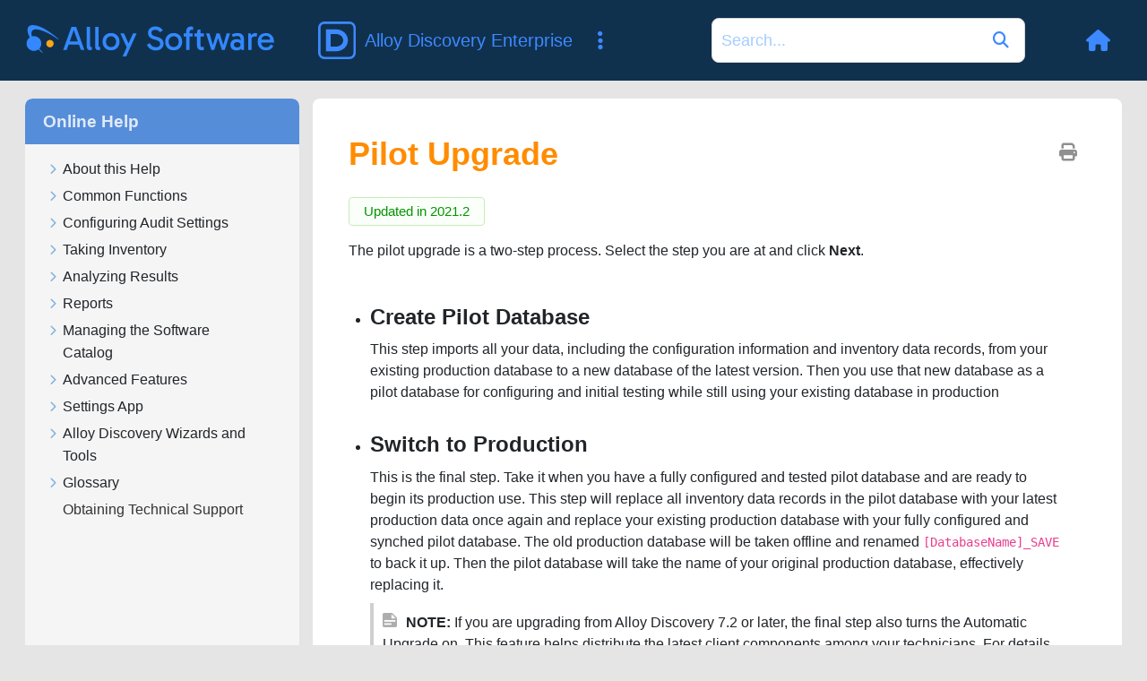

--- FILE ---
content_type: text/javascript
request_url: https://docs.alloysoftware.com/alloydiscovery/help/Data/Tocs/AlloyDiscovery.js?t=637814219700423415
body_size: -191
content:
define({numchunks:2,prefix:'AlloyDiscovery_Chunk',chunkstart:['/administrative-settings/accounts-and-roles/accounts-and-roles.htm','/using-alloy-discovery/preparing-inventory-analyzer-package-for-portable-audit-source.htm'],tree:{n:[{i:0,c:0,n:[{i:1,c:0},{i:2,c:0},{i:3,c:0},{i:4,c:0},{i:5,c:0,n:[{i:6,c:0},{i:7,c:0},{i:8,c:0},{i:9,c:0},{i:10,c:1}]},{i:11,c:0}]},{i:12,c:0,n:[{i:13,c:0,n:[{i:14,c:0},{i:15,c:0},{i:16,c:0},{i:17,c:0}]},{i:18,c:0,n:[{i:19,c:0},{i:20,c:0},{i:21,c:0},{i:22,c:0},{i:23,c:0},{i:24,c:0}]},{i:25,c:1,n:[{i:26,c:1,n:[{i:27,c:1},{i:28,c:1},{i:29,c:1},{i:30,c:1},{i:31,c:1},{i:32,c:1},{i:33,c:1}]},{i:34,c:1,n:[{i:35,c:1,n:[{i:36,c:1},{i:37,c:1},{i:38,c:1},{i:39,c:1},{i:40,c:1},{i:41,c:1},{i:42,c:1},{i:43,c:1},{i:44,c:1},{i:45,c:1}]},{i:46,c:1,n:[{i:47,c:1},{i:48,c:1},{i:49,c:1},{i:50,c:1}]},{i:51,c:1}]},{i:52,c:1,n:[{i:53,c:1},{i:54,c:1},{i:55,c:1},{i:56,c:1},{i:57,c:1},{i:58,c:1}]},{i:59,c:1,n:[{i:60,c:1},{i:61,c:1}]},{i:62,c:1,n:[{i:63,c:1},{i:64,c:1}]},{i:65,c:1,n:[{i:66,c:1},{i:67,c:1}]},{i:68,c:1,n:[{i:69,c:1},{i:70,c:1},{i:71,c:1},{i:72,c:1}]},{i:73,c:0,n:[{i:74,c:0},{i:75,c:0}]},{i:76,c:1},{i:77,c:1},{i:78,c:1},{i:79,c:1}]},{i:80,c:0,n:[{i:81,c:0},{i:82,c:0},{i:83,c:0}]}]},{i:84,c:0,n:[{i:85,c:0,n:[{i:86,c:0},{i:87,c:0},{i:88,c:0},{i:89,c:0},{i:90,c:0},{i:91,c:0},{i:92,c:0},{i:93,c:0},{i:94,c:0},{i:95,c:0}]}]},{i:96,c:1,n:[{i:97,c:0},{i:98,c:0},{i:99,c:1,n:[{i:100,c:0},{i:101,c:0},{i:102,c:0},{i:103,c:0},{i:104,c:0},{i:105,c:0}]},{i:106,c:0,n:[{i:107,c:0},{i:108,c:0},{i:109,c:0},{i:110,c:0},{i:111,c:0},{i:112,c:0}]},{i:113,c:0,n:[{i:114,c:0},{i:115,c:0}]},{i:116,c:1,n:[{i:117,c:1},{i:118,c:1},{i:119,c:1}]},{i:120,c:0,n:[{i:121,c:0},{i:122,c:0},{i:123,c:0},{i:124,c:1}]},{i:125,c:0,n:[{i:126,c:0},{i:127,c:0,n:[{i:128,c:0},{i:129,c:0},{i:130,c:0}]},{i:131,c:0},{i:132,c:0},{i:133,c:1}]},{i:134,c:0,n:[{i:135,c:0},{i:136,c:1}]}]},{i:137,c:0,n:[{i:138,c:1,n:[{i:139,c:1},{i:140,c:1,n:[{i:141,c:1},{i:142,c:1},{i:143,c:1},{i:144,c:1},{i:145,c:1},{i:146,c:1},{i:147,c:1},{i:148,c:1}]},{i:149,c:1},{i:150,c:1},{i:151,c:1},{i:152,c:1}]},{i:153,c:1,n:[{i:154,c:1},{i:155,c:1},{i:156,c:1},{i:157,c:1},{i:158,c:1},{i:159,c:1},{i:160,c:1},{i:161,c:1}]},{i:162,c:1,n:[{i:163,c:1},{i:164,c:1}]},{i:165,c:1},{i:166,c:1},{i:167,c:1},{i:168,c:0},{i:169,c:0}]},{i:170,c:0,n:[{i:171,c:0},{i:172,c:0},{i:173,c:0},{i:174,c:0},{i:175,c:0},{i:176,c:0},{i:177,c:0},{i:178,c:0},{i:179,c:0}]},{i:180,c:0,n:[{i:181,c:0},{i:182,c:0},{i:183,c:0},{i:184,c:0},{i:185,c:0},{i:186,c:0},{i:187,c:0},{i:188,c:0},{i:189,c:0,n:[{i:190,c:0},{i:191,c:0},{i:192,c:0},{i:193,c:0},{i:194,c:0},{i:195,c:0},{i:196,c:0},{i:197,c:0}]},{i:198,c:0},{i:199,c:0},{i:200,c:1},{i:201,c:0}]},{i:202,c:0,n:[{i:203,c:0},{i:204,c:0},{i:205,c:0},{i:206,c:0},{i:207,c:0},{i:208,c:0},{i:209,c:0},{i:210,c:0},{i:211,c:0}]},{i:212,c:0,n:[{i:213,c:0,n:[{i:214,c:0},{i:215,c:0},{i:216,c:0},{i:217,c:0},{i:218,c:0},{i:219,c:0},{i:220,c:0,n:[{i:221,c:0,n:[{i:222,c:0},{i:223,c:0},{i:224,c:0},{i:225,c:0}]},{i:226,c:0},{i:227,c:0},{i:228,c:0}]},{i:229,c:0,n:[{i:230,c:0},{i:231,c:0},{i:232,c:0},{i:233,c:0},{i:234,c:0},{i:235,c:0}]},{i:236,c:0,n:[{i:237,c:0},{i:238,c:0},{i:239,c:0},{i:240,c:0},{i:241,c:0}]},{i:242,c:0},{i:243,c:0},{i:244,c:0}]},{i:245,c:0,n:[{i:246,c:0,n:[{i:247,c:0},{i:248,c:0},{i:249,c:0},{i:250,c:0},{i:251,c:0},{i:252,c:0},{i:253,c:0},{i:254,c:0},{i:255,c:0},{i:256,c:0},{i:257,c:0},{i:258,c:0}]},{i:259,c:0,n:[{i:260,c:0},{i:261,c:0},{i:262,c:0},{i:263,c:0},{i:264,c:0}]},{i:265,c:0,n:[{i:266,c:0},{i:267,c:0},{i:268,c:0},{i:269,c:0},{i:270,c:0}]},{i:271,c:0}]},{i:272,c:0,n:[{i:273,c:0,n:[{i:274,c:0}]},{i:275,c:0},{i:276,c:0,n:[{i:277,c:0},{i:278,c:0}]},{i:279,c:0,n:[{i:280,c:0},{i:281,c:0},{i:282,c:0},{i:283,c:0},{i:284,c:0},{i:285,c:0}]},{i:286,c:0}]},{i:287,c:0,n:[{i:288,c:0},{i:289,c:0},{i:290,c:0},{i:291,c:0},{i:292,c:0},{i:293,c:0}]}]},{i:294,c:1,n:[{i:295,c:1,n:[{i:296,c:0},{i:297,c:1,n:[{i:298,c:1},{i:299,c:1},{i:300,c:1},{i:301,c:1},{i:302,c:1},{i:303,c:1},{i:304,c:1},{i:305,c:1},{i:306,c:1},{i:307,c:1},{i:308,c:1}]},{i:309,c:1,n:[{i:310,c:1},{i:311,c:1},{i:312,c:1},{i:313,c:1},{i:314,c:1},{i:315,c:1},{i:316,c:1},{i:317,c:1},{i:318,c:1}]},{i:319,c:1,n:[{i:320,c:1},{i:321,c:1},{i:322,c:1},{i:323,c:1}]},{i:324,c:1,n:[{i:325,c:1},{i:326,c:1},{i:327,c:1},{i:328,c:1},{i:329,c:1},{i:330,c:1},{i:331,c:1},{i:332,c:1},{i:333,c:1}]},{i:334,c:1,n:[{i:335,c:1},{i:336,c:1},{i:337,c:1},{i:338,c:1},{i:339,c:1},{i:340,c:1}]},{i:341,c:1,n:[{i:342,c:1},{i:343,c:1},{i:344,c:1},{i:345,c:1}]},{i:346,c:1,n:[{i:347,c:1},{i:348,c:1},{i:349,c:1},{i:350,c:1},{i:351,c:1}]}]},{i:352,c:1,n:[{i:353,c:1,n:[{i:354,c:1},{i:355,c:1,n:[{i:356,c:1},{i:357,c:1}]},{i:358,c:1,n:[{i:359,c:1}]},{i:360,c:1,n:[{i:361,c:1},{i:362,c:1},{i:363,c:1},{i:364,c:1},{i:365,c:1},{i:366,c:1},{i:367,c:1},{i:368,c:1},{i:369,c:1},{i:370,c:1},{i:371,c:1},{i:372,c:1},{i:373,c:1},{i:374,c:1},{i:375,c:1},{i:376,c:1}]}]},{i:377,c:1,n:[{i:378,c:1},{i:379,c:1}]},{i:380,c:0,n:[{i:381,c:0},{i:382,c:0},{i:383,c:0},{i:384,c:0},{i:385,c:0},{i:386,c:0},{i:387,c:0}]},{i:388,c:1,n:[{i:389,c:1},{i:390,c:1},{i:391,c:1},{i:392,c:1},{i:393,c:1}]},{i:394,c:1}]}]},{i:395,c:0,n:[{i:396,c:0},{i:397,c:0},{i:398,c:0},{i:399,c:0},{i:400,c:0},{i:401,c:0},{i:402,c:0},{i:403,c:0},{i:404,c:0},{i:405,c:0},{i:406,c:0},{i:407,c:0},{i:408,c:0},{i:409,c:0},{i:410,c:0},{i:411,c:0},{i:412,c:0},{i:413,c:0},{i:414,c:0},{i:415,c:0},{i:416,c:0},{i:417,c:0},{i:418,c:0},{i:419,c:0},{i:420,c:0},{i:421,c:0},{i:422,c:0},{i:423,c:0},{i:424,c:0},{i:425,c:0},{i:426,c:0},{i:427,c:0},{i:428,c:0},{i:429,c:0},{i:430,c:0},{i:431,c:0},{i:432,c:0},{i:433,c:0},{i:434,c:0},{i:435,c:0},{i:436,c:0},{i:437,c:0},{i:438,c:0},{i:439,c:0},{i:440,c:0},{i:441,c:0},{i:442,c:0},{i:443,c:0},{i:444,c:0},{i:445,c:0},{i:446,c:0},{i:447,c:0},{i:448,c:0},{i:449,c:0},{i:450,c:0},{i:451,c:0},{i:452,c:0},{i:453,c:0},{i:454,c:0},{i:455,c:0},{i:456,c:0},{i:457,c:0},{i:458,c:0},{i:459,c:0},{i:460,c:0},{i:461,c:0},{i:462,c:0},{i:463,c:0},{i:464,c:0},{i:465,c:0},{i:466,c:0},{i:467,c:0},{i:468,c:0},{i:469,c:0},{i:470,c:0},{i:471,c:0},{i:472,c:0},{i:473,c:0},{i:474,c:0},{i:475,c:0},{i:476,c:0},{i:477,c:0},{i:478,c:0},{i:479,c:0},{i:480,c:0}]},{i:481,c:0}]}});

--- FILE ---
content_type: text/javascript
request_url: https://docs.alloysoftware.com/alloydiscovery/help/Data/Breakpoints.js?t=637814219700423415
body_size: -1110
content:
define({prop:'max-width',mediums:{'Mobile':450,'Tablet':1130}});

--- FILE ---
content_type: text/javascript
request_url: https://docs.alloysoftware.com/alloydiscovery/help/Data/Tocs/AlloyDiscovery_Chunk1.js?t=637814219700423415
body_size: 2491
content:
define({'/using-alloy-discovery/preparing-inventory-analyzer-package-for-portable-audit-source.htm':{i:[136],t:['Preparing Inventory Analyzer package for a Portable Audit Source'],b:['']},'/using-alloy-discovery/refresh-status.html':{i:[10],t:['Task List'],b:['']},'/using-alloy-discovery/scriptable-audit/automating-scriptable-audit.html':{i:[119],t:['Automating Network Folder   Audit'],b:['']},'/using-alloy-discovery/scriptable-audit/openingrepostitory.html':{i:[118,124,133],t:['Checking Network Folder, FTP, and E-mail Audit Sources for New Snapshots','Checking Network Folder, FTP, and E-mail Audit Sources for New Snapshots','Checking Network Folder, FTP, and E-mail Audit Sources for New Snapshots'],b:['','','']},'/using-alloy-discovery/scriptable-audit/regular-audit-overview.html':{i:[116],t:['Network Folder Audit'],b:['']},'/using-alloy-discovery/scriptable-audit/shared-folder-group-properties.htm':{i:[117],t:['Configuring Network Folder Audit Sources'],b:['']},'/using-alloy-discovery/selecting-multiple-records.htm':{i:[167],t:['Selecting multiple records'],b:['']},'/using-alloy-discovery/taking-inventory.htm':{i:[96],t:['Taking Inventory'],b:['']},'/using-alloy-discovery/viewing-and-changing-network-node-properties.htm':{i:[165],t:['Viewing and Changing Network Node Properties'],b:['']},'/using-alloy-discovery/viewing-hardware-and-software-inventory/all-nodes.htm':{i:[139],t:['All Nodes grid'],b:['']},'/using-alloy-discovery/viewing-hardware-and-software-inventory/change-history-view.htm':{i:[166],t:['Viewing Change History'],b:['']},'/using-alloy-discovery/viewing-hardware-and-software-inventory/change-history.htm':{i:[142],t:['Change History'],b:['']},'/using-alloy-discovery/viewing-hardware-and-software-inventory/chromebooks-grid.htm':{i:[149],t:['Chromebooks grid'],b:['']},'/using-alloy-discovery/viewing-hardware-and-software-inventory/computers-grid.htm':{i:[140],t:['Computers grid'],b:['']},'/using-alloy-discovery/viewing-hardware-and-software-inventory/devicelist.html':{i:[147],t:['Devices'],b:['']},'/using-alloy-discovery/viewing-hardware-and-software-inventory/event-log.htm':{i:[148],t:['Event Logs'],b:['']},'/using-alloy-discovery/viewing-hardware-and-software-inventory/file-find.htm':{i:[144],t:['File Find'],b:['']},'/using-alloy-discovery/viewing-hardware-and-software-inventory/file-statistics.htm':{i:[145],t:['File Statistics'],b:['']},'/using-alloy-discovery/viewing-hardware-and-software-inventory/hardware-inventory.html':{i:[141],t:['Computers'],b:['']},'/using-alloy-discovery/viewing-hardware-and-software-inventory/hardware-software-inventory.htm':{i:[138],t:['Viewing Collected Inventory Data'],b:['']},'/using-alloy-discovery/viewing-hardware-and-software-inventory/network-devices.htm':{i:[150],t:['Network Devices grid'],b:['']},'/using-alloy-discovery/viewing-hardware-and-software-inventory/sharedfolders.html':{i:[146],t:['Shared Folders'],b:['']},'/using-alloy-discovery/viewing-hardware-and-software-inventory/site-statistics.htm':{i:[152],t:['Site statistics'],b:['']},'/using-alloy-discovery/viewing-hardware-and-software-inventory/software-inventory.html':{i:[143],t:['Discovered Installations'],b:['']},'/using-alloy-discovery/viewing-individual-audit-snapshots/computer-sheet.htm':{i:[154],t:['Previewing Computer Data'],b:['']},'/using-alloy-discovery/viewing-individual-audit-snapshots/computerdetails.html':{i:[158],t:['Viewing Computer Details'],b:['']},'/using-alloy-discovery/viewing-individual-audit-snapshots/previewing-chromebook-data.htm':{i:[155],t:['Previewing Chromebook Data'],b:['']},'/using-alloy-discovery/viewing-individual-audit-snapshots/previewing-discovered-node-data.htm':{i:[157],t:['Previewing Discovered Network Node Data'],b:['']},'/using-alloy-discovery/viewing-individual-audit-snapshots/viewing-chromebook-details.htm':{i:[159],t:['Viewing Chromebook Details'],b:['']},'/using-alloy-discovery/viewing-individual-audit-snapshots/viewing-discovered-network-node-details.htm':{i:[161],t:['Viewing Discovered Network Node Details'],b:['']},'/using-alloy-discovery/viewing-individual-audit-snapshots/viewing-individual-audit-snapshots.htm':{i:[153],t:['Viewing Individual Audit Snapshots'],b:['']},'/using-alloy-discovery/viewing-individual-audit-snapshots/viewing-network-device-details.htm':{i:[160],t:['Viewing Network Device Details'],b:['']},'/using-alloy-discovery/viewing-individual-audit-snapshots/viewing-network-diagram.htm':{i:[151],t:['Network Diagram'],b:['']},'/using-alloy-discovery/viewing-individual-audit-snapshots/viewing-snmp-data.htm':{i:[156],t:['Previewing Network Device Data'],b:['']},'/using-alloy-discovery/viewing-license-usage-statistics.htm':{i:[200],t:['Viewing license usage statistics'],b:['']},'/using-alloy-discovery/working-with-computer-groups/copying-computers-to-collections.htm':{i:[164],t:['Copying Computers to Collections'],b:['']},'/using-alloy-discovery/working-with-computer-groups/dynamic-group-properties.htm':{i:[163],t:['Configuring Collections'],b:['']},'/using-alloy-discovery/working-with-computer-groups/working-with-collections.htm':{i:[162],t:['Working with Collections'],b:['']},'/using-alloy-discovery/working-with-sites.htm':{i:[99],t:['Working with Sites'],b:['']},'/using-grids/analyze-in-excel.html':{i:[78],t:['Analyzing grid data with Microsoft Excel'],b:['']},'/using-grids/applying-a-previously-used-filter.htm':{i:[42],t:['Applying a previously used filter'],b:['']},'/using-grids/applying-a-saved-filter.htm':{i:[43],t:['Applying a saved filter'],b:['']},'/using-grids/applying-display-rules.htm':{i:[66],t:['Highlighting records'],b:['']},'/using-grids/arranging-grid-columns-and-rows.htm':{i:[26],t:['Arranging grid columns and rows'],b:['']},'/using-grids/changing-column-order.htm':{i:[28],t:['Changing column order'],b:['']},'/using-grids/creating-and-saving-custom-views.htm':{i:[70],t:['Creating and saving custom views'],b:['']},'/using-grids/customizing-grid-appearance.htm':{i:[65],t:['Customizing grid appearance'],b:['']},'/using-grids/customizing-grids.htm':{i:[25],t:['Customizing grids'],b:['']},'/using-grids/designing-an-advanced-filter-by-specifying-an-sql-where-clause.htm':{i:[50],t:['Designing an Advanced Filter by specifying an SQL WHERE clause'],b:['']},'/using-grids/designing-an-advanced-filter-with-the-filter-builder.htm':{i:[48],t:['Designing an Advanced Filter with the Filter Builder'],b:['']},'/using-grids/disabling-quick-filters.htm':{i:[44],t:['Disabling quick filters'],b:['']},'/using-grids/displaying-footers.htm':{i:[60],t:['Showing and hiding footers'],b:['']},'/using-grids/displaying-record-statistics-in-footers.htm':{i:[61],t:['Displaying summary statistics in footers'],b:['']},'/using-grids/displaying-records-in-multiple-rows.htm':{i:[29],t:['Displaying records in multiple rows'],b:['']},'/using-grids/displaying-statistics.htm':{i:[59],t:['Displaying summary statistics'],b:['']},'/using-grids/displaying-views.htm':{i:[69],t:['Displaying views'],b:['']},'/using-grids/export.html':{i:[77],t:['Exporting grid data'],b:['']},'/using-grids/filtering-by-a-fields-value.htm':{i:[36],t:['Filtering by field values'],b:['']},'/using-grids/filtering-by-an-excluded-fields-value.htm':{i:[37],t:['Filtering by an excluded field’s value'],b:['']},'/using-grids/filtering-by-custom-criteria.htm':{i:[39],t:['Filtering by custom criteria'],b:['']},'/using-grids/filtering-records.htm':{i:[34],t:['Filtering records'],b:['']},'/using-grids/filtering-with-the-filter-row.htm':{i:[38],t:['Filtering with the Filter Row'],b:['']},'/using-grids/find-text.html':{i:[76],t:['Searching for text in a grid'],b:['']},'/using-grids/freezing-columns.htm':{i:[32],t:['Freezing columns'],b:['']},'/using-grids/grouping-by-sorting.htm':{i:[55],t:['Grouping by sorting'],b:['']},'/using-grids/grouping-date-columns-in-outlook-2003-style.htm':{i:[57],t:['Grouping date columns in Outlook style'],b:['']},'/using-grids/grouping-records.htm':{i:[52],t:['Grouping records'],b:['']},'/using-grids/grouping.htm':{i:[54],t:['Grouping'],b:['']},'/using-grids/hiding-and-showing-border-lines.htm':{i:[67],t:['Hiding and showing border lines'],b:['']},'/using-grids/hiding-columns-by-which-the-records-are-grouped.htm':{i:[56],t:['Hiding columns by which the records are grouped'],b:['']},'/using-grids/improving-performance-of-views.htm':{i:[72],t:['Improving the performance of views'],b:['']},'/using-grids/modifying-a-filter.htm':{i:[40],t:['Modifying a filter'],b:['']},'/using-grids/organizing-views.htm':{i:[71],t:['Organizing views'],b:['']},'/using-grids/previewing-record-fields.htm':{i:[33],t:['Previewing record fields'],b:['']},'/using-grids/refreshing-data.htm':{i:[79],t:['Refreshing data'],b:['']},'/using-grids/removing-filtering.htm':{i:[51],t:['Removing filtering'],b:['']},'/using-grids/removing-quick-filters.htm':{i:[45],t:['Removing quick filters'],b:['']},'/using-grids/resizing-columns.htm':{i:[30],t:['Resizing columns'],b:['']},'/using-grids/resizing-rows.htm':{i:[31],t:['Resizing rows'],b:['']},'/using-grids/saving-a-filter.htm':{i:[41],t:['Saving a filter to a file'],b:['']},'/using-grids/showing-and-hiding-record-fields.htm':{i:[27],t:['Showing and hiding record fields'],b:['']},'/using-grids/showing-or-hiding-group-panel.htm':{i:[53],t:['Showing and hiding the Group Panel'],b:['']},'/using-grids/sorting-by-multiple-columns-multi-level-sorting.htm':{i:[64],t:['Multi-level sorting'],b:['']},'/using-grids/sorting-by-one-column.htm':{i:[63],t:['Sorting by one column'],b:['']},'/using-grids/sorting-records.htm':{i:[62],t:['Sorting records'],b:['']},'/using-grids/understanding-the-filter-builder.htm':{i:[47],t:['Understanding the Filter Builder'],b:['']},'/using-grids/ungrouping.htm':{i:[58],t:['Ungrouping'],b:['']},'/using-grids/using-operators-in-the-filter-builder.htm':{i:[49],t:['Using operators in the Filter Builder'],b:['']},'/using-grids/using-the-advanced-filter.htm':{i:[46],t:['Using the Advanced Filter'],b:['']},'/using-grids/using-the-quick-filter.htm':{i:[35],t:['Using the Quick Filter'],b:['']},'/using-grids/working-with-views.htm':{i:[68],t:['Working with views'],b:['']},'/wizards-in-alloy-discovery/administrator-tools.htm':{i:[352],t:['Administrator Tools'],b:['']},'/wizards-in-alloy-discovery/auditbynameip-wizard/audit-by-name-ip-wizard---audit-credentials.htm':{i:[313],t:['Audit by Name/IP Wizard - Audit Credentials'],b:['']},'/wizards-in-alloy-discovery/auditbynameip-wizard/audit-by-name-ip-wizard---audit-in-progress.htm':{i:[315],t:['Audit by Name/IP Wizard - Audit in progress'],b:['']},'/wizards-in-alloy-discovery/auditbynameip-wizard/audit-by-name-ip-wizard---audit-results.htm':{i:[316],t:['Audit by Name/IP Wizard - Audit results'],b:['']},'/wizards-in-alloy-discovery/auditbynameip-wizard/audit-by-name-ip-wizard---audit-source.htm':{i:[317],t:['Audit by Name/IP Wizard - Audit Source'],b:['']},'/wizards-in-alloy-discovery/auditbynameip-wizard/audit-by-name-ip-wizard---name-or-ip-address.htm':{i:[312],t:['Audit by Name/IP Wizard - Name or IP address'],b:['']},'/wizards-in-alloy-discovery/auditbynameip-wizard/audit-by-name-ip-wizard---ready-to-audit.htm':{i:[314],t:['Audit by Name/IP Wizard - Ready to audit'],b:['']},'/wizards-in-alloy-discovery/auditbynameip-wizard/audit-by-name-ip-wizard---select-site.htm':{i:[311],t:['Audit by Name/IP Wizard - Select Site'],b:['']},'/wizards-in-alloy-discovery/auditbynameip-wizard/audit-by-name-ip-wizard---welcome.htm':{i:[310],t:['Audit by Name/IP Wizard - Welcome'],b:['']},'/wizards-in-alloy-discovery/auditbynameip-wizard/audit-by-name-ip-wizard---wizard-completed.htm':{i:[318],t:['Audit by Name/IP Wizard - Wizard completed'],b:['']},'/wizards-in-alloy-discovery/auditbynameip-wizard/audit-by-name-ip-wizard.htm':{i:[309],t:['Audit by Name/IP Wizard'],b:['']},'/wizards-in-alloy-discovery/configurationexportwizard/configuration-export-wizard---export-to-an-existing-file.htm':{i:[391],t:['Software Catalog Export Wizard - Export to an existing file Appears when exporting to an existing file'],b:['']},'/wizards-in-alloy-discovery/configurationexportwizard/configuration-export-wizard---file-description.htm':{i:[392],t:['Software Catalog Export Wizard - File description'],b:['']},'/wizards-in-alloy-discovery/configurationexportwizard/configuration-export-wizard---ready-to-export.htm':{i:[393],t:['Software Catalog Wizard - Ready to export'],b:['']},'/wizards-in-alloy-discovery/configurationexportwizard/configuration-export-wizard---specify-the-export-file.htm':{i:[390],t:['Software Catalog Export Wizard - Specify the export file'],b:['']},'/wizards-in-alloy-discovery/configurationexportwizard/configuration-export-wizard---welcome.htm':{i:[389],t:['Software Catalog Export Wizard - Welcome'],b:['']},'/wizards-in-alloy-discovery/configurationexportwizard/configuration-export-wizard.htm':{i:[388],t:['Software Catalog Export Wizard'],b:['']},'/wizards-in-alloy-discovery/connection-manager/connection-manager.htm':{i:[377,378],t:['Connection Manager','Connection Manager window'],b:['','#ConnectionManagerWindow']},'/wizards-in-alloy-discovery/connection-manager/importing-the-database-access-key.htm':{i:[379],t:['Importing the Database Access Key'],b:['']},'/wizards-in-alloy-discovery/dbwizard/automatic-upgrade.htm':{i:[371],t:['Automatic Upgrade'],b:['']},'/wizards-in-alloy-discovery/dbwizard/backup-location.htm':{i:[372],t:['Backup Location'],b:['']},'/wizards-in-alloy-discovery/dbwizard/breaking-changes.htm':{i:[370],t:['Breaking Changes'],b:['']},'/wizards-in-alloy-discovery/dbwizard/collation.htm':{i:[363],t:['Database Collation'],b:['']},'/wizards-in-alloy-discovery/dbwizard/creating-database.htm':{i:[354],t:['Creating a database'],b:['']},'/wizards-in-alloy-discovery/dbwizard/database-access-key-distribution.htm':{i:[359],t:['Database Access Key Distribution'],b:['']},'/wizards-in-alloy-discovery/dbwizard/database-access-key.htm':{i:[368],t:['Database Access Key'],b:['']},'/wizards-in-alloy-discovery/dbwizard/database-account.htm':{i:[367],t:['Database Account'],b:['']},'/wizards-in-alloy-discovery/dbwizard/database-files.htm':{i:[364],t:['Database Files'],b:['']},'/wizards-in-alloy-discovery/dbwizard/database-management-wizard---create-the-alloy-discovery-administrative-account.htm':{i:[373],t:['Administrative Account'],b:['']},'/wizards-in-alloy-discovery/dbwizard/database-management-wizard.htm':{i:[353],t:['Database Management'],b:['']},'/wizards-in-alloy-discovery/dbwizard/database-server-and-database.htm':{i:[362],t:['Database Server and Database'],b:['']},'/wizards-in-alloy-discovery/dbwizard/managing-database-access-key.htm':{i:[358],t:['Managing the Database Access Key'],b:['']},'/wizards-in-alloy-discovery/dbwizard/performing-pilot-upgrade.htm':{i:[357],t:['Performing pilot upgrade'],b:['']},'/wizards-in-alloy-discovery/dbwizard/performing-production-upgrade.htm':{i:[356],t:['Performing production upgrade'],b:['']},'/wizards-in-alloy-discovery/dbwizard/progress-status.htm':{i:[375],t:['Progress Status'],b:['']},'/wizards-in-alloy-discovery/dbwizard/ready-to-proceed.htm':{i:[374],t:['Ready to Proceed'],b:['']},'/wizards-in-alloy-discovery/dbwizard/source-database.htm':{i:[365],t:['Source Database'],b:['']},'/wizards-in-alloy-discovery/dbwizard/summary.htm':{i:[376],t:['Summary'],b:['']},'/wizards-in-alloy-discovery/dbwizard/target-database.htm':{i:[366],t:['Target Database / Backup Location'],b:['']},'/wizards-in-alloy-discovery/dbwizard/task.htm':{i:[361],t:['Task'],b:['']},'/wizards-in-alloy-discovery/dbwizard/upgrade-scenario.htm':{i:[369],t:['Upgrade Scenario'],b:['']},'/wizards-in-alloy-discovery/dbwizard/upgrading-existing-database.htm':{i:[355],t:['Upgrading your existing database'],b:['']},'/wizards-in-alloy-discovery/importsnapshotswizard/import-in-progress.htm':{i:[339],t:['Import Snapshots from Media Wizard - Import in Progress'],b:['']},'/wizards-in-alloy-discovery/importsnapshotswizard/import-snapshots-wizard.htm':{i:[334],t:['Import Snapshots from Media Wizard'],b:['']},'/wizards-in-alloy-discovery/importsnapshotswizard/ready-to-import.htm':{i:[338],t:['Ready to Import'],b:['']},'/wizards-in-alloy-discovery/importsnapshotswizard/select-inventory-server.htm':{i:[336],t:['Select Inventory Server'],b:['']},'/wizards-in-alloy-discovery/importsnapshotswizard/select-snapshots.htm':{i:[337],t:['Select Snapshots'],b:['']},'/wizards-in-alloy-discovery/importsnapshotswizard/welcome.htm':{i:[335],t:['Welcome'],b:['']},'/wizards-in-alloy-discovery/importsnapshotswizard/wizard-completed.htm':{i:[340],t:['Wizard Completed'],b:['']},'/wizards-in-alloy-discovery/inventoryserverconfigurator/inventory-server-management-console.htm':{i:[394],t:['Inventory Server Manager'],b:['']},'/wizards-in-alloy-discovery/mergesoftwareproductwizard/merge-software-product-wizard.htm':{i:[341],t:['Merge Software Product Wizard'],b:['']},'/wizards-in-alloy-discovery/mergesoftwareproductwizard/merging.htm':{i:[342],t:['Merging page'],b:['']},'/wizards-in-alloy-discovery/mergesoftwareproductwizard/ready-to-merge.htm':{i:[343],t:['Ready to Merge page'],b:['']},'/wizards-in-alloy-discovery/mergesoftwareproductwizard/recognition-options.htm':{i:[344],t:['Recognition Options page'],b:['']},'/wizards-in-alloy-discovery/mergesoftwareproductwizard/source-software-products.htm':{i:[345],t:['Source Software Products page'],b:['']},'/wizards-in-alloy-discovery/newnetworknodewizard/new-network-node-wizard---audit-credentials-from-audit-source.htm':{i:[330],t:['New Network Node Wizard - Audit Credentials from Audit Source'],b:['']},'/wizards-in-alloy-discovery/newnetworknodewizard/new-network-node-wizard---individual-audit-credentials.htm':{i:[331],t:['New Network Node Wizard - Individual Audit Credentials'],b:['']},'/wizards-in-alloy-discovery/newnetworknodewizard/new-network-node-wizard---network-node-type.htm':{i:[328],t:['New Network Node Wizard - Network Node Type'],b:['']},'/wizards-in-alloy-discovery/newnetworknodewizard/new-network-node-wizard---node-name.htm':{i:[327],t:['New Network Node Wizard - Node Name'],b:['']},'/wizards-in-alloy-discovery/newnetworknodewizard/new-network-node-wizard---os-type.htm':{i:[329],t:['New Network Node Wizard - OS Type'],b:['']},'/wizards-in-alloy-discovery/newnetworknodewizard/new-network-node-wizard---ready-to-create-new-network-node.htm':{i:[332],t:['New Network Node Wizard - Ready to Create New Network Node'],b:['']},'/wizards-in-alloy-discovery/newnetworknodewizard/new-network-node-wizard---select-site.htm':{i:[326],t:['New Network Node Wizard - Select Site'],b:['']},'/wizards-in-alloy-discovery/newnetworknodewizard/new-network-node-wizard---welcome.htm':{i:[325],t:['New Network Node Wizard - Welcome'],b:['']},'/wizards-in-alloy-discovery/newnetworknodewizard/new-network-node-wizard---wizard-completed.htm':{i:[333],t:['New Network Node Wizard - Wizard Completed'],b:['']},'/wizards-in-alloy-discovery/newnetworknodewizard/new-network-node-wizard.htm':{i:[324],t:['New Network Node Wizard'],b:['']},'/wizards-in-alloy-discovery/newsitewizard/new-site-wizard---audit-source.htm':{i:[321],t:['New Site Wizard - Audit Sources'],b:['']},'/wizards-in-alloy-discovery/newsitewizard/new-site-wizard---ready-to-create-new-site.htm':{i:[322],t:['New Site Wizard - Ready to Create New Site'],b:['']},'/wizards-in-alloy-discovery/newsitewizard/new-site-wizard---site-properties.htm':{i:[320],t:['New Site Wizard - Site Properties'],b:['']},'/wizards-in-alloy-discovery/newsitewizard/new-site-wizard---wizard-completed.htm':{i:[323],t:['New Site Wizard - Wizard Completed'],b:['']},'/wizards-in-alloy-discovery/newsitewizard/new-site-wizard.htm':{i:[319],t:['New Site Wizard'],b:['']},'/wizards-in-alloy-discovery/quickstartwizard/quick-start-wizard---action-to-perform.htm':{i:[300],t:['Quick Start Wizard - Action to Perform'],b:['']},'/wizards-in-alloy-discovery/quickstartwizard/quick-start-wizard---audit-credentials-for-hypervisors.htm':{i:[304],t:['Quick Start Wizard - Audit Credentials for ESXi/vSphere/Citrix'],b:['']},'/wizards-in-alloy-discovery/quickstartwizard/quick-start-wizard---audit-credentials-for-linux-and-mac.htm':{i:[303],t:['Quick Start Wizard - Audit Credentials for Linux and Mac'],b:['']},'/wizards-in-alloy-discovery/quickstartwizard/quick-start-wizard---audit-credentials-for-windows.htm':{i:[302],t:['Quick Start Wizard - Audit Credentials for Windows'],b:['']},'/wizards-in-alloy-discovery/quickstartwizard/quick-start-wizard---audit-scope.htm':{i:[301],t:['Quick Start Wizard - Audit Scope'],b:['']},'/wizards-in-alloy-discovery/quickstartwizard/quick-start-wizard---finish.htm':{i:[308],t:['Quick Start Wizard - Wizard Completed'],b:['']},'/wizards-in-alloy-discovery/quickstartwizard/quick-start-wizard---general-information.htm':{i:[306],t:['Quick Start Wizard - Site Name'],b:['']},'/wizards-in-alloy-discovery/quickstartwizard/quick-start-wizard---inventory-server.htm':{i:[299],t:['Quick Start Wizard - Inventory Server'],b:['']},'/wizards-in-alloy-discovery/quickstartwizard/quick-start-wizard---ready.htm':{i:[307],t:['Quick Start Wizard - Ready to Create New Site'],b:['']},'/wizards-in-alloy-discovery/quickstartwizard/quick-start-wizard---snmp-credentials.htm':{i:[305],t:['Quick Start Wizard - SNMP Credentials'],b:['']},'/wizards-in-alloy-discovery/quickstartwizard/quick-start-wizard---welcome.htm':{i:[298],t:['Quick Start Wizard - Welcome'],b:['']},'/wizards-in-alloy-discovery/quickstartwizard/quick-start-wizard.htm':{i:[297],t:['Quick Start Wizard'],b:['']},'/wizards-in-alloy-discovery/reporting-module/additional-command-line-parameters.htm':{i:[348],t:['Additional Command-Line Parameters'],b:['']},'/wizards-in-alloy-discovery/reporting-module/error-messages.htm':{i:[351],t:['Error Messages'],b:['']},'/wizards-in-alloy-discovery/reporting-module/macros-for-output-file-names.htm':{i:[350],t:['Macros for output file names'],b:['']},'/wizards-in-alloy-discovery/reporting-module/macros-for-time-ranges-bounds.htm':{i:[349],t:['Date-time macros for parameter values'],b:['']},'/wizards-in-alloy-discovery/reporting-module/standalone-reporting-module.htm':{i:[346],t:['Reporting Module'],b:['']},'/wizards-in-alloy-discovery/reporting-module/using-the-reporting-module.htm':{i:[347],t:['Using the Reporting Module'],b:['']},'/wizards-in-alloy-discovery/user-tools.htm':{i:[295],t:['User Tools'],b:['']},'/wizards-in-alloy-discovery/wizards-in-alloy-discovery-.htm':{i:[294],t:['Alloy Discovery Wizards and Tools'],b:['']},'___':{i:[360],t:['Wizard pages'],b:['']}});

--- FILE ---
content_type: text/javascript
request_url: https://docs.alloysoftware.com/alloydiscovery/help/Data/Tocs/AlloyDiscovery_Chunk0.js?t=637814219700423415
body_size: 4097
content:
define({'/administrative-settings/accounts-and-roles/accounts-and-roles.htm':{i:[245],t:['Accounts and Roles'],b:['']},'/administrative-settings/accounts-and-roles/adding-alloy-discovery-accounts.htm':{i:[250],t:['Adding Alloy Discovery accounts'],b:['']},'/administrative-settings/accounts-and-roles/adding-security-role-members.htm':{i:[262],t:['Adding security role members'],b:['']},'/administrative-settings/accounts-and-roles/assigning-security-roles-to-technician-accounts.htm':{i:[255],t:['Managing user role membership'],b:['']},'/administrative-settings/accounts-and-roles/authentication-types.htm':{i:[247],t:['Authentication types'],b:['']},'/administrative-settings/accounts-and-roles/changing-password.htm':{i:[254],t:['Changing password'],b:['']},'/administrative-settings/accounts-and-roles/changing-the-account-type.htm':{i:[252],t:['Changing the account type'],b:['']},'/administrative-settings/accounts-and-roles/creating-security-roles.htm':{i:[260],t:['Creating security roles'],b:['']},'/administrative-settings/accounts-and-roles/disabling-and-enabling-user-accounts.htm':{i:[253],t:['Disabling or enabling accounts'],b:['']},'/administrative-settings/accounts-and-roles/licensing-models.htm':{i:[248],t:['Licensing models'],b:['']},'/administrative-settings/accounts-and-roles/managing-alloy-discovery-accounts.htm':{i:[246],t:['Managing Alloy Discovery accounts'],b:['']},'/administrative-settings/accounts-and-roles/managing-security-roles.htm':{i:[259],t:['Managing security roles'],b:['']},'/administrative-settings/accounts-and-roles/managing-user-sessions.htm':{i:[265,266,267,268,269,270],t:['Managing user sessions','Viewing license usage statistics','License usage chart','Viewing active user sessions','Terminating user sessions manually','Terminating concurrent idle sessions automatically'],b:['','#License_usage_statistics','#Chart','#Viewing','#Terminating_manually','#Terminating_automatically']},'/administrative-settings/accounts-and-roles/modifying-alloy-discovery-accounts.htm':{i:[251],t:['Modifying Alloy Discovery accounts'],b:['']},'/administrative-settings/accounts-and-roles/modifying-security-roles.htm':{i:[261],t:['Modifying security roles'],b:['']},'/administrative-settings/accounts-and-roles/removing-alloy-discovery-accounts.htm':{i:[257],t:['Removing Alloy Discovery accounts'],b:['']},'/administrative-settings/accounts-and-roles/removing-security-role-members.htm':{i:[263],t:['Excluding security role members'],b:['']},'/administrative-settings/accounts-and-roles/removing-security-roles.htm':{i:[264],t:['Removing security roles'],b:['']},'/administrative-settings/accounts-and-roles/setting-password-complexity.htm':{i:[258],t:['Setting password complexity'],b:['']},'/administrative-settings/accounts-and-roles/types-of-alloy-discovery-accounts.htm':{i:[249],t:['Types of Alloy Discovery accounts'],b:['']},'/administrative-settings/accounts-and-roles/viewing-effective-permissions-of-technician-accounts.htm':{i:[256],t:['Viewing effective permissions of Alloy Discovery accounts'],b:['']},'/administrative-settings/administrative-settings.htm':{i:[212],t:['Settings App'],b:['']},'/administrative-settings/changing-the-url-of-online-help.htm':{i:[243],t:['Customizing documentation settings'],b:['']},'/administrative-settings/configuring-diagram-connector-types.htm':{i:[219],t:['Configuring Network Diagram Connector Types'],b:['']},'/administrative-settings/configuring-network-device-types.htm':{i:[218],t:['Configuring Network Device types'],b:['']},'/administrative-settings/conflicts-and-errors/conflict-resolution.htm':{i:[277],t:['Conflict Resolution'],b:['']},'/administrative-settings/conflicts-and-errors/conflicts-and-errors.htm':{i:[276],t:['Handling conflicts and errors'],b:['']},'/administrative-settings/conflicts-and-errors/errors.htm':{i:[278],t:['Errors'],b:['']},'/administrative-settings/customizing-regional-settings.htm':{i:[217],t:['Customizing regional settings'],b:['']},'/administrative-settings/enabling-automatic-upgrade.htm':{i:[242],t:['Enabling Automatic Upgrade'],b:['']},'/administrative-settings/field-customization/arranging-custom-fields.htm':{i:[235],t:['Arranging custom fields'],b:['']},'/administrative-settings/field-customization/changing-system-field-labels.htm':{i:[230],t:['Changing system field labels'],b:['']},'/administrative-settings/field-customization/configuring-custom-input-fields.htm':{i:[233],t:['Configuring custom input fields'],b:['']},'/administrative-settings/field-customization/configuring-registry-key-fields.htm':{i:[234],t:['Configuring registry key fields'],b:['']},'/administrative-settings/field-customization/configuring-user-defined-fields.htm':{i:[231],t:['Configuring user-defined fields'],b:['']},'/administrative-settings/field-customization/field-customization.htm':{i:[229],t:['Field Customization'],b:['']},'/administrative-settings/field-customization/types-of-user-defined-fields.htm':{i:[232],t:['Types of user-defined fields'],b:['']},'/administrative-settings/general.htm':{i:[213],t:['General'],b:['']},'/administrative-settings/inventory/change-history-settings.htm':{i:[215],t:['Change History Settings'],b:['']},'/administrative-settings/inventory/managing-multiple-inventory-servers.htm':{i:[273],t:['Managing Inventory Servers'],b:['']},'/administrative-settings/inventory/primary-inventory-server.htm':{i:[274],t:['Setting Inventory Server instance as primary'],b:['']},'/administrative-settings/inventory/repository-options.htm':{i:[214],t:['Repository Options'],b:['']},'/administrative-settings/license-managament.htm':{i:[244],t:['Activating Alloy Discovery'],b:['']},'/administrative-settings/logs/configuring-log-settings.htm':{i:[293],t:['Configuring log settings'],b:['']},'/administrative-settings/logs/logs.htm':{i:[287],t:['Logs'],b:['']},'/administrative-settings/logs/managing-alert-log.htm':{i:[288],t:['Managing Alert Log'],b:['']},'/administrative-settings/logs/managing-inventory-log.htm':{i:[291],t:['Managing Inventory Log'],b:['']},'/administrative-settings/logs/managing-server-log.htm':{i:[289],t:['Managing Server Log'],b:['']},'/administrative-settings/logs/managing-system-log.htm':{i:[290],t:['Managing System Log'],b:['']},'/administrative-settings/logs/managing-user-session-log.htm':{i:[292],t:['Managing User Sessions Log'],b:['']},'/administrative-settings/personalizing-reports.htm':{i:[216],t:['Personalizing reports'],b:['']},'/administrative-settings/services/alerts/activating-and-deactivating-alerts.htm':{i:[284],t:['Enabling or disabling alerts'],b:['']},'/administrative-settings/services/alerts/configuring-alerts.htm':{i:[279],t:['Configuring alerts'],b:['']},'/administrative-settings/services/alerts/creating-alerts.htm':{i:[281],t:['Creating alerts'],b:['']},'/administrative-settings/services/alerts/deleting-alerts.htm':{i:[285],t:['Deleting alerts'],b:['']},'/administrative-settings/services/alerts/modifying-alert-definitions.htm':{i:[283],t:['Modifying alert definitions'],b:['']},'/administrative-settings/services/alerts/types-of-alerts.htm':{i:[280],t:['Types of alerts'],b:['']},'/administrative-settings/services/alerts/viewing-the-alert-log.htm':{i:[282],t:['Viewing Alert Log'],b:['']},'/administrative-settings/services/configuring-e-mail-settings.htm':{i:[286],t:['Setting up email for outgoing alerts'],b:['']},'/administrative-settings/services/managing-task-list.htm':{i:[275],t:['Managing the Task List'],b:['']},'/administrative-settings/services/new-alert-wizard/new-alert-wizard---alert-condition.htm':{i:[383],t:['New Alert Wizard - Condition'],b:['']},'/administrative-settings/services/new-alert-wizard/new-alert-wizard---alert-created.htm':{i:[387],t:['New Alert Wizard - Alert Created'],b:['']},'/administrative-settings/services/new-alert-wizard/new-alert-wizard---alert-name-and-type.htm':{i:[382],t:['New Alert Wizard - Alert Name and Type'],b:['']},'/administrative-settings/services/new-alert-wizard/new-alert-wizard---alert-notification.htm':{i:[385],t:['New Alert Wizard - E-mail Notification'],b:['']},'/administrative-settings/services/new-alert-wizard/new-alert-wizard---frequency-limit.htm':{i:[384],t:['New Alert Wizard - Options'],b:['']},'/administrative-settings/services/new-alert-wizard/new-alert-wizard---ready-to-create.htm':{i:[386],t:['New Alert Wizard - Ready to Create New Alert'],b:['']},'/administrative-settings/services/new-alert-wizard/new-alert-wizard---welcome.htm':{i:[381],t:['New Alert Wizard - Welcome'],b:['']},'/administrative-settings/services/new-alert-wizard/new-alert-wizard.htm':{i:[380],t:['New Alert Wizard'],b:['']},'/administrative-settings/services/services.htm':{i:[272],t:['Services'],b:['']},'/administrative-settings/shared-views/assigning-shared-views-to-security-roles.htm':{i:[238],t:['Assigning shared views to security roles'],b:['']},'/administrative-settings/shared-views/creating-shared-views.htm':{i:[237],t:['Creating shared views'],b:['']},'/administrative-settings/shared-views/deleting-shared-views.htm':{i:[241],t:['Deleting shared views'],b:['']},'/administrative-settings/shared-views/editing-shared-views.htm':{i:[239],t:['Modifying shared views'],b:['']},'/administrative-settings/shared-views/managing-shared-views.htm':{i:[236],t:['Setting up shared views'],b:['']},'/administrative-settings/shared-views/renaming-shared-views.htm':{i:[240],t:['Renaming shared views'],b:['']},'/administrative-settings/software-catalog/activating-or-deactivating-rules.htm':{i:[195],t:['Enabling or disabling rules'],b:['']},'/administrative-settings/software-catalog/adding-software-publishers.htm':{i:[222],t:['Adding software manufacturers'],b:['']},'/administrative-settings/software-catalog/classification-of-software-products.htm':{i:[181],t:['Classification of software products'],b:['']},'/administrative-settings/software-catalog/configuring-software-recognition-rules.htm':{i:[190],t:['Configuring software recognition rules'],b:['']},'/administrative-settings/software-catalog/creating-custom-registry-conditions.htm':{i:[194],t:['Creating custom registry key conditions'],b:['']},'/administrative-settings/software-catalog/creating-file-conditions.htm':{i:[193],t:['Creating file conditions'],b:['']},'/administrative-settings/software-catalog/creating-registry-conditions.htm':{i:[192],t:['Creating registry conditions'],b:['']},'/administrative-settings/software-catalog/creating-software-products.htm':{i:[182],t:['Creating software products'],b:['']},'/administrative-settings/software-catalog/defining-software-categories.htm':{i:[227],t:['Defining software categories'],b:['']},'/administrative-settings/software-catalog/defining-software-groups.htm':{i:[226],t:['Defining software groups'],b:['']},'/administrative-settings/software-catalog/deleting-rules.htm':{i:[197],t:['Deleting rules'],b:['']},'/administrative-settings/software-catalog/deleting-software-products.htm':{i:[188],t:['Deleting software products'],b:['']},'/administrative-settings/software-catalog/deleting-software-publishers.htm':{i:[225],t:['Deleting software manufacturers'],b:['']},'/administrative-settings/software-catalog/exporting-importing-software-products.htm':{i:[187],t:['Exporting or importing software products'],b:['']},'/administrative-settings/software-catalog/managing-recognition-rules.htm':{i:[189],t:['Managing recognition rules'],b:['']},'/administrative-settings/software-catalog/managing-software-products.htm':{i:[180],t:['Managing the Software Catalog'],b:['']},'/administrative-settings/software-catalog/managing-software-publishers.htm':{i:[221],t:['Managing software manufacturers'],b:['']},'/administrative-settings/software-catalog/marking-software-products-as-new-or-not-new.htm':{i:[184],t:['Marking products as New or clearing the New flag'],b:['']},'/administrative-settings/software-catalog/merging-software-products.htm':{i:[186],t:['Merging software products'],b:['']},'/administrative-settings/software-catalog/merging-software-publishers.htm':{i:[224],t:['Merging software manufacturers'],b:['']},'/administrative-settings/software-catalog/modifying-software-products.htm':{i:[183],t:['Modifying software products'],b:['']},'/administrative-settings/software-catalog/modifying-software-publishers.htm':{i:[223],t:['Modifying software manufacturers'],b:['']},'/administrative-settings/software-catalog/modifying-software-recognition-rules.htm':{i:[191],t:['Modifying software recognition rules'],b:['']},'/administrative-settings/software-catalog/monitoring-software-licenses.htm':{i:[199],t:['Configuring software licenses'],b:['']},'/administrative-settings/software-catalog/moving-rules-to-another-software-product.htm':{i:[196],t:['Moving or copying rules to another product'],b:['']},'/administrative-settings/software-catalog/recalculating-discovered-installations.htm':{i:[198],t:['Recalculating discovered installations'],b:['']},'/administrative-settings/software-catalog/software-catalog.htm':{i:[220],t:['Software Catalog'],b:['']},'/administrative-settings/software-catalog/software-discovery-settings.htm':{i:[228],t:['Software Discovery Options'],b:['']},'/administrative-settings/software-catalog/vendors.htm':{i:[201],t:['Creating a list of software vendors'],b:['']},'/administrative-settings/software-catalog/viewing-discovered-installations.htm':{i:[185],t:['Viewing discovered installations'],b:['']},'/advanced-features/adtviewer.html':{i:[296],t:['Audit Snapshot Viewer'],b:['']},'/advanced-features/advanced-features.htm':{i:[202],t:['Advanced Features'],b:['']},'/advanced-features/associating-virtual-machines-with-host-machines.htm':{i:[208],t:['Associating Virtual Machines with Host Machines'],b:['']},'/advanced-features/capturing-screenshots-on-remote-machine.htm':{i:[207],t:['Capturing Screenshots on Remote Computers'],b:['']},'/advanced-features/comparing-audit-files.htm':{i:[203],t:['Comparing Audit Snapshots'],b:['']},'/advanced-features/exporting-audit-snapshots.htm':{i:[204],t:['Exporting Audit Snapshots'],b:['']},'/advanced-features/integrations.htm':{i:[206],t:['Integrations'],b:['']},'/advanced-features/linux-agent.htm':{i:[210],t:['Linux Inventory Analyzer'],b:['']},'/advanced-features/mac-agent.htm':{i:[211],t:['Mac Inventory Analyzer'],b:['']},'/advanced-features/webpublishing.html':{i:[205],t:['Publishing to Web'],b:['']},'/advanced-features/windows-inventory-analyzer.htm':{i:[209],t:['Windows Inventory Analyzer'],b:['']},'/common-functions/common-functions.htm':{i:[12],t:['Common Functions'],b:['']},'/contact-information/obtaining-technical-support.htm':{i:[481],t:['Obtaining Technical Support'],b:['']},'/customizing-main-console/applying-advanced-preferences.htm':{i:[21],t:['Advanced preferences'],b:['']},'/customizing-main-console/applying-custom-preferences.htm':{i:[19],t:['General preferences'],b:['']},'/customizing-main-console/applying-display-options.htm':{i:[20],t:['Display options'],b:['']},'/customizing-main-console/changing-your-password.htm':{i:[24],t:['Changing your password'],b:['']},'/customizing-main-console/configuring-the-main-console-options.htm':{i:[18],t:['Configuring the Desktop App options'],b:['']},'/customizing-main-console/installing-spell-checker-dictionaries.htm':{i:[23],t:['Installing spell checker dictionaries'],b:['']},'/customizing-main-console/setting-automatic-correction-options.htm':{i:[75],t:['Setting auto-correction options'],b:['']},'/customizing-main-console/setting-general-spell-checking-options.htm':{i:[22],t:['General spell checking options'],b:['']},'/customizing-main-console/spelling-options-window.htm':{i:[74],t:['Setting spelling options'],b:['']},'/customizing-main-console/spelling-window.htm':{i:[73],t:['Spell checking records'],b:['']},'/customizing-toolbars/adding-a-toolbar.htm':{i:[15],t:['Adding a toolbar'],b:['']},'/customizing-toolbars/customizing-toolbar-commands.htm':{i:[16],t:['Customizing toolbar commands'],b:['']},'/customizing-toolbars/customizing-toolbar-options.htm':{i:[17],t:['Customizing toolbar options'],b:['']},'/customizing-toolbars/customizing-toolbars-commands-and-options.htm':{i:[13],t:['Customizing toolbars, commands, and options'],b:['']},'/customizing-toolbars/customizing-toolbars.htm':{i:[14],t:['Customizing toolbars'],b:['']},'/glossary/account.htm':{i:[396],t:['Account'],b:['']},'/glossary/administrative-settings.htm':{i:[466],t:['Settings App'],b:['']},'/glossary/advanced-filter.htm':{i:[397],t:['Advanced Filter'],b:['']},'/glossary/alert.htm':{i:[398],t:['Alert'],b:['']},'/glossary/audit-agent.htm':{i:[400],t:['Audit Agent'],b:['']},'/glossary/audit-data-viewer.htm':{i:[405],t:['Audit Snapshot Viewer'],b:['']},'/glossary/audit-group.htm':{i:[406],t:['Audit Source'],b:['']},'/glossary/audit-mode.htm':{i:[402],t:['Audit Mode'],b:['']},'/glossary/audit-profile.htm':{i:[403],t:['Audit Profile'],b:['']},'/glossary/audit-snapshot-file.htm':{i:[404],t:['Audit Snapshot'],b:['']},'/glossary/audit-tools-(glossary).htm':{i:[407],t:['Audit Tools'],b:['']},'/glossary/audit.htm':{i:[399],t:['Audit'],b:['']},'/glossary/authentication-type.htm':{i:[408],t:['Authentication Type'],b:['']},'/glossary/built-in-audit-agent.htm':{i:[409],t:['Built-in Mode'],b:['']},'/glossary/bypass-rules.htm':{i:[410],t:['Bypass Rule'],b:['']},'/glossary/change-event.htm':{i:[411],t:['Change Event'],b:['']},'/glossary/client-machine.htm':{i:[412],t:['Client Machine'],b:['']},'/glossary/column-footer.htm':{i:[414],t:['Column Footer'],b:['']},'/glossary/conflict-resolution-rule.htm':{i:[416],t:['Conflict Resolution Rule'],b:['']},'/glossary/credentials.htm':{i:[401],t:['Audit Credentials'],b:['']},'/glossary/custom-fields.htm':{i:[415],t:['Custom Input Field'],b:['']},'/glossary/database-management-wizard-def.htm':{i:[417],t:['Database Management Wizard'],b:['']},'/glossary/direct-network-scan-audit.htm':{i:[419],t:['Direct Network Scan'],b:['']},'/glossary/direct-network-scan-source.htm':{i:[420],t:['Direct Network Scan Audit Source'],b:['']},'/glossary/discovering.htm':{i:[421],t:['Discovering'],b:['']},'/glossary/excluded-node-(glossary).htm':{i:[423],t:['Excluded Node'],b:['']},'/glossary/filter-bar.htm':{i:[426],t:['Filter Bar'],b:['']},'/glossary/filter-builder.htm':{i:[427],t:['Filter Builder'],b:['']},'/glossary/filter.htm':{i:[425],t:['Filter'],b:['']},'/glossary/ftp-audit-source.htm':{i:[428],t:['FTP Audit Source'],b:['']},'/glossary/glossary.htm':{i:[395],t:['Glossary'],b:['']},'/glossary/google-directory-audit-(glossary).htm':{i:[429],t:['Google Directory Audit'],b:['']},'/glossary/google-directory-audit-source-(glossary).htm':{i:[430],t:['Google Directory Audit Source'],b:['']},'/glossary/grid.htm':{i:[431],t:['Grid'],b:['']},'/glossary/hardware-and-software-inventory.htm':{i:[432],t:['Hardware and Software Inventory'],b:['']},'/glossary/hypervisor-(glossary).htm':{i:[433],t:['Hypervisor'],b:['']},'/glossary/inclusion-rules.htm':{i:[435],t:['Inclusion Rule'],b:['']},'/glossary/installable-audit-agent-(glossary).htm':{i:[436],t:['Installable Audit Agent'],b:['']},'/glossary/integrations.htm':{i:[424],t:['External Tools'],b:['']},'/glossary/interactive-mode.htm':{i:[437],t:['Interactive Mode'],b:['']},'/glossary/interactive-once-mode.htm':{i:[438],t:['Interactive Once Mode'],b:['']},'/glossary/intermediary-repository.htm':{i:[439],t:['Intermediary Repository'],b:['']},'/glossary/inventory-analyzer-package.htm':{i:[441],t:['Inventory Analyzer Package'],b:['']},'/glossary/inventory-analyzer.htm':{i:[440],t:['Inventory Analyzer'],b:['']},'/glossary/inventory-group.htm':{i:[413],t:['Collection'],b:['']},'/glossary/inventory-information-(glossary).htm':{i:[434],t:['Inventory Information'],b:['']},'/glossary/inventory-repository.htm':{i:[442],t:['Inventory Repository'],b:['']},'/glossary/inventory-server.htm':{i:[443],t:['Inventory Server'],b:['']},'/glossary/linux-inventory-analyzer.htm':{i:[445],t:['Linux Inventory Analyzer'],b:['']},'/glossary/lost-and-found.htm':{i:[444],t:['Lost and Found'],b:['']},'/glossary/mac-inventory-analyzer.htm':{i:[446],t:['Mac Inventory Analyzer'],b:['']},'/glossary/mailbox-group.htm':{i:[422],t:['E-mail Audit Source'],b:['']},'/glossary/main-console.htm':{i:[418],t:['Desktop App'],b:['']},'/glossary/minimally-necessary-permissions.htm':{i:[447],t:['Minimum Necessary Permissions'],b:['']},'/glossary/multitasking.htm':{i:[448],t:['Multitasking'],b:['']},'/glossary/network-audit-through-a-shared-inventory-analyzer.htm':{i:[449],t:['Network Folder Audit'],b:['']},'/glossary/node.htm':{i:[451],t:['Network Node'],b:['']},'/glossary/owned-by-site.htm':{i:[452],t:['Owned by Site'],b:['']},'/glossary/personal-view.htm':{i:[453],t:['Personal View'],b:['']},'/glossary/portable-audit-source.htm':{i:[455],t:['Portable Audit Source'],b:['']},'/glossary/portable-audit.htm':{i:[454],t:['Portable Audit'],b:['']},'/glossary/primary-inventory-server.htm':{i:[456],t:['Primary Inventory Server'],b:['']},'/glossary/quick-filter.htm':{i:[457],t:['Quick Filter'],b:['']},'/glossary/quick-start-wizard-def.htm':{i:[458],t:['Quick Start Wizard'],b:['']},'/glossary/recognition-rule.htm':{i:[460],t:['Recognition Rules'],b:['']},'/glossary/recognized-node.htm':{i:[459],t:['Recognized Node'],b:['']},'/glossary/registry-key-field.htm':{i:[462],t:['Registry Key Field'],b:['']},'/glossary/registry-key.htm':{i:[461],t:['Registry Key'],b:['']},'/glossary/remote-audit.htm':{i:[463],t:['Remote Audit'],b:['']},'/glossary/report-list.htm':{i:[465],t:['Report List'],b:['']},'/glossary/report.htm':{i:[464],t:['Report'],b:['']},'/glossary/role.htm':{i:[467],t:['Security Role'],b:['']},'/glossary/shared-folder-group.htm':{i:[450],t:['Network Folder Audit Source'],b:['']},'/glossary/shared-folder.htm':{i:[468],t:['Shared Folder'],b:['']},'/glossary/shared-views.htm':{i:[469],t:['Shared View'],b:['']},'/glossary/side-bar.htm':{i:[470],t:['Sidebar'],b:['']},'/glossary/silent-mode.htm':{i:[471],t:['Silent Mode'],b:['']},'/glossary/site.htm':{i:[472],t:['Site'],b:['']},'/glossary/smbios-filter.htm':{i:[473],t:['SMBIOS Filter'],b:['']},'/glossary/software-catalog-def.htm':{i:[474],t:['Software Catalog'],b:['']},'/glossary/standalone-audit-agent.htm':{i:[475,476],t:['Standalone Audit Agent','Standalone Mode'],b:['','']},'/glossary/standard-report.htm':{i:[477],t:['Standard Report'],b:['']},'/glossary/udf.htm':{i:[478],t:['UDF'],b:['']},'/glossary/views.htm':{i:[479],t:['View'],b:['']},'/glossary/windows-inventory-analyzer.htm':{i:[480],t:['Windows Inventory Analyzer'],b:['']},'/installation-and-configuration/configureauditproperties/audit-profile---settings.html':{i:[86],t:['Software Discovery'],b:['']},'/installation-and-configuration/configureauditproperties/audit-profiles.htm':{i:[85],t:['Audit Profiles'],b:['']},'/installation-and-configuration/configureauditproperties/audit-settings.htm':{i:[84],t:['Configuring Audit Settings'],b:['']},'/installation-and-configuration/configureauditproperties/available-controls.html':{i:[93],t:['Available Controls'],b:['']},'/installation-and-configuration/configureauditproperties/bypass.html':{i:[95],t:['Bypass Rules'],b:['']},'/installation-and-configuration/configureauditproperties/display-options.htm':{i:[92],t:['Progress Indicator'],b:['']},'/installation-and-configuration/configureauditproperties/event-log.htm':{i:[88],t:['Event Log'],b:['']},'/installation-and-configuration/configureauditproperties/fields.html':{i:[94],t:['Custom Input Fields'],b:['']},'/installation-and-configuration/configureauditproperties/file-scan-options.htm':{i:[89],t:['File Scan'],b:['']},'/installation-and-configuration/configureauditproperties/miscellaneous.htm':{i:[91],t:['Miscellaneous'],b:['']},'/installation-and-configuration/configureauditproperties/registry-keys.htm':{i:[87],t:['Registry Keys'],b:['']},'/installation-and-configuration/configureauditproperties/smbios-filter.htm':{i:[90],t:['SMBIOS Filter'],b:['']},'/introduction/audit-clients.htm':{i:[3],t:['Alloy Discovery Audit Clients'],b:['']},'/introduction/components.html':{i:[2],t:['Components'],b:['']},'/introduction/copyright.htm':{i:[1],t:['Copyright'],b:['']},'/introduction/home-alloydiscovery.html':{i:[0],t:['About this Help'],b:['']},'/introduction/logging-in.htm':{i:[11],t:['Logging in to Alloy Discovery'],b:['']},'/introduction/main-console.htm':{i:[6],t:['Desktop App'],b:['']},'/introduction/menus-and-toolbars.htm':{i:[7],t:['Menus and Toolbars'],b:['']},'/introduction/overview-of-audit-methods.html':{i:[4],t:['Overview of Audit Methods'],b:['']},'/introduction/side-bar.htm':{i:[9],t:['Sidebar'],b:['']},'/introduction/start-page.htm':{i:[8],t:['Dashboard'],b:['']},'/introduction/user-interface.htm':{i:[5],t:['User Interface'],b:['']},'/printing/pagesetup.html':{i:[82],t:['Setting up page properties'],b:['']},'/printing/preview-toolbar-icons.htm':{i:[83],t:['Using the Print Preview toolbars'],b:['']},'/printing/printing.htm':{i:[80],t:['Printing grids'],b:['']},'/printing/reportdesigner.html':{i:[81],t:['Customizing report design'],b:['']},'/reporting-audit-results/creating-reports.htm':{i:[178],t:['Adding reports'],b:['']},'/reporting-audit-results/customizing-a-summary-report.htm':{i:[174],t:['Customizing report layouts'],b:['']},'/reporting-audit-results/deleting-reports.htm':{i:[179],t:['Deleting reports'],b:['']},'/reporting-audit-results/managing-report-categories.htm':{i:[172],t:['Managing report categories'],b:['']},'/reporting-audit-results/renaming-reports.htm':{i:[173],t:['Renaming reports'],b:['']},'/reporting-audit-results/replacing-reports-with-external-report-files.htm':{i:[176],t:['Replacing reports with external report files'],b:['']},'/reporting-audit-results/reporting-audit-results.htm':{i:[170],t:['Reports'],b:['']},'/reporting-audit-results/saving-reports.htm':{i:[175],t:['Saving report layouts to external report files'],b:['']},'/reporting-audit-results/updating-reports-to-the-latest-version.htm':{i:[177],t:['Updating reports to the latest version'],b:['']},'/reporting-audit-results/viewing-printing-exporting-reports.htm':{i:[171],t:['Running reports'],b:['']},'/troubleshooting/troubleshooting-login-issues.htm':{i:[271],t:['Troubleshooting login issues'],b:['']},'/using-alloy-discovery/analyzing-results.htm':{i:[137],t:['Analyzing Results'],b:['']},'/using-alloy-discovery/audit-via-e-mail/audit-via-email.html':{i:[120],t:['Remote Audit with email delivery'],b:['']},'/using-alloy-discovery/audit-via-e-mail/installing-audit-agent-for-email.htm':{i:[122],t:['Installing the Audit Agent for E-mail Delivery'],b:['']},'/using-alloy-discovery/audit-via-e-mail/mail-group-properties.htm':{i:[121],t:['Configuring E-mail Audit Sources'],b:['']},'/using-alloy-discovery/audit-via-e-mail/preparing-inventory-analyzer-package-for-e-mail-audit-source.htm':{i:[123],t:['Preparing Inventory Analyzer Package for Email Audit Sources'],b:['']},'/using-alloy-discovery/auditing-sites.htm':{i:[101,112],t:['Auditing Sites','Auditing Sites'],b:['','']},'/using-alloy-discovery/batch-updating-fields-in-multiple-records.htm':{i:[168],t:['Batch updating UDFs in multiple records'],b:['']},'/using-alloy-discovery/configuring-portable-audit-sources.htm':{i:[135],t:['Configuring Portable Audit Sources'],b:['']},'/using-alloy-discovery/creating-sites.htm':{i:[100],t:['Creating Sites'],b:['']},'/using-alloy-discovery/deleting-computers.htm':{i:[169],t:['Deleting records'],b:['']},'/using-alloy-discovery/deleting-sites.htm':{i:[104],t:['Deleting Sites'],b:['']},'/using-alloy-discovery/excluding-nodes.htm':{i:[103],t:['Defining Excluded Nodes'],b:['']},'/using-alloy-discovery/ftp-audit/configuring-ftp-audit-source.htm':{i:[126],t:['Configuring FTP Audit Sources'],b:['']},'/using-alloy-discovery/ftp-audit/ftp-audit.html':{i:[125],t:['Remote Audit with FTP delivery'],b:['']},'/using-alloy-discovery/ftp-audit/ina_mac-sftp.htm':{i:[132],t:['How to transfer macOS snapshots via SFTP'],b:['']},'/using-alloy-discovery/ftp-audit/installing-audit-agent-for-ftp.htm':{i:[127,128,129,130],t:['Installing the audit agent for FTP delivery','Creating audit agent installers','Installing the audit agent','What does an installation package include?'],b:['','#InstallerPackage','#RunningInstaller','#package']},'/using-alloy-discovery/ftp-audit/preparing-inventory-analyzer-package-for-ftp-audit-source.htm':{i:[131],t:['Preparing Inventory Analyzer packages for FTP Audit Sources'],b:['']},'/using-alloy-discovery/getting-started.html':{i:[97],t:['Getting Started'],b:['']},'/using-alloy-discovery/google-directory-audit/auditing-google-directory-audit-sources.htm':{i:[115],t:['Auditing Google Directory Audit Sources'],b:['']},'/using-alloy-discovery/google-directory-audit/configuring-google-directory-sources.htm':{i:[114],t:['Configuring Google Directory Audit Sources'],b:['']},'/using-alloy-discovery/google-directory-audit/google-directory-audit.htm':{i:[113],t:['Google Directory Audit'],b:['']},'/using-alloy-discovery/how-to-scan.html':{i:[98],t:['How to Audit Network Nodes'],b:['']},'/using-alloy-discovery/lost-and-found-site.htm':{i:[105],t:['Lost and Found'],b:['']},'/using-alloy-discovery/modifying-site-properties.htm':{i:[102],t:['Modifying Site Properties'],b:['']},'/using-alloy-discovery/on-demand-audit/auditing-a-single-computer.htm':{i:[111],t:['Auditing a single Network Node'],b:['']},'/using-alloy-discovery/on-demand-audit/auditing-multiple-computers.htm':{i:[110],t:['Auditing Direct Network Scan Audit Sources'],b:['']},'/using-alloy-discovery/on-demand-audit/discovering-computers.htm':{i:[109],t:['Discovering Computers and Network Devices'],b:['']},'/using-alloy-discovery/on-demand-audit/domain-group-properties.htm':{i:[107],t:['Configuring Direct Network Scan Audit Sources'],b:['']},'/using-alloy-discovery/on-demand-audit/managing-on-demand-audit-credentials.htm':{i:[108],t:['Managing Audit Credentials'],b:['']},'/using-alloy-discovery/on-demand-audit/on-demand-audit.html':{i:[106],t:['Direct Network Scan'],b:['']},'/using-alloy-discovery/portable-audit.htm':{i:[134],t:['Portable Audit'],b:['']}});